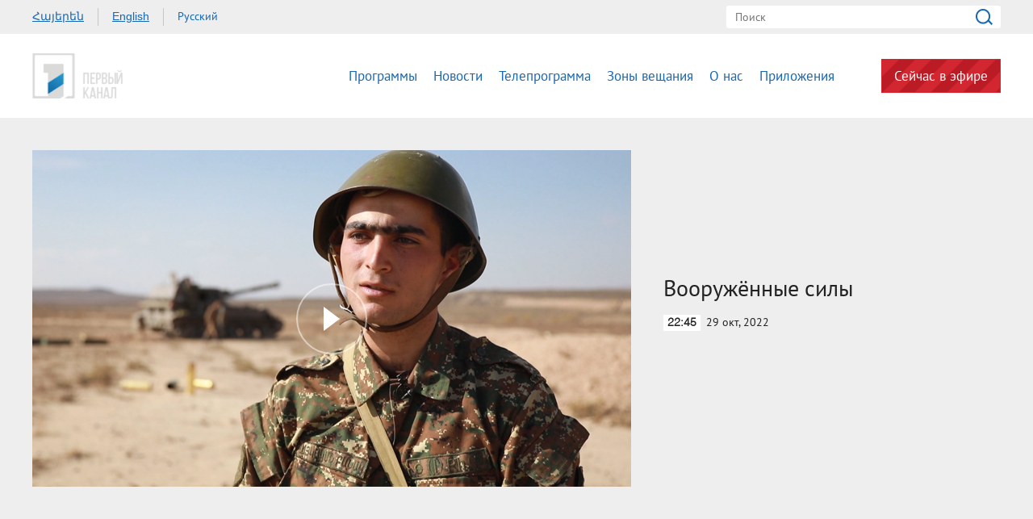

--- FILE ---
content_type: text/html; charset=utf-8
request_url: https://www.1tv.am/ru/video/%EF%BF%BD%EF%BF%BD%EF%BF%BD%EF%BF%BD%EF%BF%BD%EF%BF%BD%EF%BF%BD%EF%BF%BD%EF%BF%BD%EF%BF%BD%EF%BF%BD%EF%BF%BD%EF%BF%BD%EF%BF%BD%EF%BF%BD%EF%BF%BD%EF%BF%BD%EF%BF%BD%EF%BF%BD%EF%BF%BD%EF%BF%BD%EF%BF%BD-%EF%BF%BD%EF%BF%BD%EF%BF%BD%EF%BF%BD%EF%BF%BD%EF%BF%BD%EF%BF%BD%EF%BF%BD/205180
body_size: 7410
content:
<!DOCTYPE html>
<!--[if lte IE 1]>
##########################################################################
#
#                  _           _     _             _    _      _ _
#                 (_)         | |   | |           | |  | |    | (_)
#  _ __  _ __ ___  _  ___  ___| |_  | |__  _   _  | |__| | ___| |___  __
# | '_ \| '__/ _ \| |/ _ \/ __| __| | '_ \| | | | |  __  |/ _ \ | \ \/ /
# | |_) | | | (_) | |  __/ (__| |_  | |_) | |_| | | |  | |  __/ | |>  <
# | .__/|_|  \___/| |\___|\___|\__| |_.__/ \__, | |_|  |_|\___|_|_/_/\_\
# | |            _/ |                       __/ |
# |_|           |__/                       |___/
#
# URL: www.helix.am
#
##########################################################################
<![endif]-->
<html lang="ru">
<head>
    <meta charset="utf-8" />
    <meta name="viewport" content="width=device-width, initial-scale=1, maximum-scale=1, user-scalable=no" />
    <meta name="description" content="" />
    <meta name="keywords" content="" />
    <meta name="format-detection" content="telephone=no" />
    <meta name="apple-itunes-app" content="app-id=989715996" />
    <title>Общественное телевидение</title>


<meta property="og:image" content="https://www.1tv.am/images/video/8/37445/z.jpeg" /><meta property="og:title" content="Вооружённые силы" /><meta property="og:description" content="" /><meta property="og:url" content="https://www.1tv.am/ru/video/Вооружённые-силы/205180" /><meta name="twitter:card" content="summary_large_image" /><meta name="twitter:title" content="Вооружённые силы" /><meta name="twitter:description" content="" /><meta name="twitter:image" content="https://www.1tv.am/images/video/8/37445/z.jpeg" />        <script>var $app = {"localisation":{"not_ml":false,"lng":{"code":"ru"},"trans":{"core.error.400.head_title":"400 Bad Request","core.error.400.message":"\u0417\u0430\u043f\u0440\u043e\u0441 \u043d\u0435 \u043c\u043e\u0436\u0435\u0442 \u0431\u044b\u0442\u044c \u043f\u0440\u043e\u0447\u0438\u0442\u0430\u043d \u0441\u0435\u0440\u0432\u0435\u0440\u043e\u043c \u043f\u043e \u043f\u0440\u0438\u0447\u0438\u043d\u0435 \u043d\u0435\u043f\u0440\u0430\u0432\u0438\u043b\u044c\u043d\u043e\u0433\u043e \u043f\u043e\u0440\u044f\u0434\u043a\u0430 \u043d\u0430\u043f\u0438\u0441\u0430\u043d\u0438\u044f. \u041f\u043e\u0436\u0430\u043b\u0443\u0439\u0441\u0442\u0430, \u0438\u0437\u043c\u0435\u043d\u0438\u0442\u0435 \u0437\u0430\u043f\u0440\u043e\u0441 \u0438 \u043f\u043e\u0432\u0442\u043e\u0440\u0438\u0442\u0435.","core.error.401.head_title":"401 Unauthorized","core.error.401.message":"\u041f\u043e\u0436\u0430\u043b\u0443\u0439\u0441\u0442\u0430, \u0437\u0430\u0440\u0435\u0433\u0438\u0441\u0442\u0440\u0438\u0440\u0443\u0439\u0442\u0435\u0441\u044c, \u0447\u0442\u043e\u0431\u044b \u043f\u0440\u043e\u0434\u043e\u043b\u0436\u0438\u0442\u044c","core.error.403.head_title":"403 Forbidden","core.error.403.message":"The server understood the request, but is refusing to fulfill it. Authorization will not help and the request SHOULD NOT be repeated. If the request method was not HEAD and the server wishes to make public why the request has not been fulfilled, it SHOULD describe the reason for the refusal in the entity. If the server does not wish to make this information available to the client, the status code 404 (Not Found) can be used instead.","core.error.404.head_title":" 404 Not Found","core.error.404.message":"\u0414\u0430\u043d\u043d\u043e\u0439 \u0441\u0442\u0440\u0430\u043d\u0438\u0446\u044b \u043d\u0435 \u0441\u0443\u0449\u0435\u0441\u0442\u0432\u0443\u0435\u0442","core.error.405.head_title":"405 Method Not Allowed","core.error.405.message":"The method specified in the Request-Line is not allowed for the resource identified by the Request-URI. The response MUST include an Allow header containing a list of valid methods for the requested resource.","core.error.500.head_title":"500 \u0412\u043d\u0443\u0442\u0440\u0435\u043d\u043d\u044f\u044f \u043e\u0448\u0438\u0431\u043a\u0430 \u0441\u0435\u0440\u0432\u0435\u0440\u0430","core.error.500.message":"\u0421\u0435\u0440\u0432\u0435\u0440 \u0441\u0442\u043e\u043b\u043a\u043d\u0443\u043b\u0441\u044f \u0441 \u043d\u0435\u043e\u0436\u0438\u0434\u0430\u043d\u043d\u044b\u043c \u0443\u0441\u043b\u043e\u0432\u0438\u0435\u043c, \u043a\u043e\u0442\u043e\u0440\u043e\u0435 \u043f\u0440\u0435\u043f\u044f\u0442\u0441\u0442\u0432\u0443\u0435\u0442 \u0432\u044b\u043f\u043e\u043b\u043d\u0435\u043d\u0438\u044e \u0437\u0430\u043f\u0440\u043e\u0441\u0430.","core.error.verify_network.head_title":"\u041f\u0440\u043e\u0432\u0435\u0440\u044c\u0442\u0435 \u0441\u043e\u0435\u0434\u0438\u043d\u0435\u043d\u0438\u0435","core.error.verify_network.message":"\u041f\u0440\u043e\u0432\u0435\u0440\u044c\u0442\u0435 \u0441\u043e\u0435\u0434\u0438\u043d\u0435\u043d\u0438\u0435","core.error.timeout.head_title":"","core.error.timeout.message":"","core.error.modal.button.ok":"ok"}}};</script>
            <link rel="icon" href="/favicon.png?v=1" />
    <link rel="shortcut icon" href="/favicon.ico?v=1" />
    <link rel="stylesheet" href="/build/css/main.css?v=50877887" />
    <link rel="apple-touch-icon-precomposed" sizes="57x57" href="/img/apple-touch-icon-57x57-precomposed.png?v=1" />
    <link rel="apple-touch-icon-precomposed" sizes="72x72" href="/img/apple-touch-icon-72x72-precomposed.png?v=1" />
    <link rel="apple-touch-icon-precomposed" sizes="114x114" href="/img/apple-touch-icon-114x114-precomposed.png?v=1" />
    <script src="/build/js/top-libs.js?v=508"></script>
    <script>
        var $baseUrl = 'https://www.1tv.am/ru/';
    </script>
</head>
<body class="ru">
<div id="wrapper">
    <header>

        <div class="top-box">
            <div class="center clear-fix">
                                    <aside class="left-sidebar fl">
                        <ul class="language-list clear-fix">
                                                                <li class="fl">
                                        <a class="arr fs14 ver-top-box"
                                           href="https://www.1tv.am/hy/video/%EF%BF%BD%EF%BF%BD%EF%BF%BD%EF%BF%BD%EF%BF%BD%EF%BF%BD%EF%BF%BD%EF%BF%BD%EF%BF%BD%EF%BF%BD%EF%BF%BD%EF%BF%BD%EF%BF%BD%EF%BF%BD%EF%BF%BD%EF%BF%BD%EF%BF%BD%EF%BF%BD%EF%BF%BD%EF%BF%BD%EF%BF%BD%EF%BF%BD-%EF%BF%BD%EF%BF%BD%EF%BF%BD%EF%BF%BD%EF%BF%BD%EF%BF%BD%EF%BF%BD%EF%BF%BD/205180">Հայերեն</a>
                                    </li>
                                                                        <li class="fl">
                                        <a class="arl fs14 ver-top-box"
                                           href="https://www.1tv.am/en/video/%EF%BF%BD%EF%BF%BD%EF%BF%BD%EF%BF%BD%EF%BF%BD%EF%BF%BD%EF%BF%BD%EF%BF%BD%EF%BF%BD%EF%BF%BD%EF%BF%BD%EF%BF%BD%EF%BF%BD%EF%BF%BD%EF%BF%BD%EF%BF%BD%EF%BF%BD%EF%BF%BD%EF%BF%BD%EF%BF%BD%EF%BF%BD%EF%BF%BD-%EF%BF%BD%EF%BF%BD%EF%BF%BD%EF%BF%BD%EF%BF%BD%EF%BF%BD%EF%BF%BD%EF%BF%BD/205180">English</a>
                                    </li>
                                                                        <li class="fl">
                                        <a class="arr active fs14 ver-top-box"
                                           href="https://www.1tv.am/ru/video/%EF%BF%BD%EF%BF%BD%EF%BF%BD%EF%BF%BD%EF%BF%BD%EF%BF%BD%EF%BF%BD%EF%BF%BD%EF%BF%BD%EF%BF%BD%EF%BF%BD%EF%BF%BD%EF%BF%BD%EF%BF%BD%EF%BF%BD%EF%BF%BD%EF%BF%BD%EF%BF%BD%EF%BF%BD%EF%BF%BD%EF%BF%BD%EF%BF%BD-%EF%BF%BD%EF%BF%BD%EF%BF%BD%EF%BF%BD%EF%BF%BD%EF%BF%BD%EF%BF%BD%EF%BF%BD/205180">Русский</a>
                                    </li>
                                                            </ul>
                    </aside>
                                <aside class="right-sidebar fr">

                    <form action="https://www.1tv.am/ru/search/" method="get" id="search-form">
                        <div class="search-form-box pr">
                            <input class="fs14" type="text" id="top-search" name="q" placeholder="Поиск" />
                            <input class="sprite" type="submit" value="" />
                        </div>
                    </form>

                </aside>

            </div>
        </div>

        <div class="bottom-box pr">
            <div class="bottom-inner-box">
                <div class="center clear-fix">
                                        <a class="main-logo sprite db fl" href="https://www.1tv.am/ru/" title="Общественная телекомпания Армении">
                        Общественная телекомпания Армении                    </a>

                    <aside class="right-sidebar fr">
                        <nav class="fr">
                            <ul>
                                                                    <li class="first-level fl">
                                        <a class="main-links programs" href="https://www.1tv.am/ru/programs">
                                            Программы                                        </a>
                                    </li>
                                                                    <li class="first-level fl">
                                        <a class="main-links" href="https://www.1lurer.am/ru" target="_blank">
                                            Новости                                        </a>
                                    </li>
                                                                    <li class="first-level fl">
                                        <a class="main-links" href="https://www.1tv.am/ru/schedule">
                                            Телепрограмма                                        </a>
                                    </li>
                                                                    <li class="first-level fl">
                                        <a class="main-links" href="https://www.1tv.am/ru/satellites">
                                            Зоны вещания                                        </a>
                                    </li>
                                                                    <li class="first-level fl">
                                        <a class="main-links" href="https://www.1tv.am/ru/history">
                                            О нас                                        </a>
                                    </li>
                                                                        <li class="first-level fl">
                                            <a class="main-links" href="https://linktr.ee/1tvarmenia" target="_blank">
                                                Приложения                                            </a>
                                        </li>
                                                                        <li class="first-level fl">
                                    <a class="main-links header-live-btn db fr" href="https://live.1tv.am" target="_blank">Сейчас в эфире</a>
                                    <a class="main-links header-live-btn-mobile " href="https://live.1tv.am" target="_blank">Сейчас в эфире</a>
                                </li>
                            </ul>
                        </nav>

                        <div id="burger" class="dn">
                            <div class="lines line-1"></div>
                            <div class="lines line-2"></div>
                            <div class="lines line-3"></div>
                        </div>

                    </aside>

                </div>
            </div>

            <div class="expand-list-box dn">
                <div class="loader">
                    <div class="pr-loading">
                        <div class="logo sprite"></div>
                    </div>
                </div>
            </div>

        </div>

    </header>
    <main>
        
<div class="video-box">

    <div class="center clear-fix">
            <div class="video-box__left video-box-link fl pr sprite-b" data-src="https://www.youtube.com/embed/k8fW01LU8pI?autoplay=1&autohide=1">
            <img class="video-box__img" src="/images/video/8/37445/z.jpeg" alt="Вооружённые силы" />
        </div>
            <div class="video-box__right pr">
            <div class="table">
                <div class="table-cell">
                    <h2 class="video-box__title fs28">Вооружённые силы</h2>
                    <div class="date fs14"><div class="minutes ver-top-box helvetica-light">22:45</div>29 окт, 2022</div>
                    <p class="video-box__description fs18"></p>
                    <div class="addthis_inline_share_toolbox" data-url="https://www.1tv.am/ru/video/Вооружённые-силы/205180" data-title="Вооружённые силы" data-description="" data-media="https://www.1tv.am/images/video/8/37445/z.jpeg"></div>
                </div>
            </div>
        </div>

    </div>

</div>

    <section class="news-section video-section">
        <div class="center">
                            <h2 class="fs34">Другие видео</h2>
                    </div>

        <div class="news-slider-wrapper pr">
            <div class="news-video sliders clear-fix">
                                    <a class="news-slider-box video slider-current-box db fl" href="https://www.1tv.am/ru/video/Армия-обороны/234329" data-time="20:20" data-date="31 мая" data-id="234329" data-title="Армия обороны" data-desc="" id="P8hnfrt1XjE" data-img="https://www.1tv.am/images/video/9/42733/huijk.jpeg">
                        <span class="video-pic-box db pr sprite-b">
                                                            <img src="/images/video/9/42733/huijk/390x225c-center.jpeg" alt="Армия обороны" width="360" />
                                                    </span>
                        <span class="video-text-box db clear-fix">
                                                            <span class="date-box fl pr">
                                    <span class="table">
                                        <span class="table-cell">
                                                                                        <span class="time db fs22 helvetica-light">20:20</span>
                                            <span class="dates db fs14">31 мая</span>
                                        </span>
                                    </span>
                                </span>
                                                        <span class="text-box db fl fs18 v-popup-t">Армия обороны</span>
                        </span>
                    </a>
                                    <a class="news-slider-box video slider-current-box db fl" href="https://www.1tv.am/ru/video/Армия-обороны/234148" data-time="20:20" data-date="25 мая" data-id="234148" data-title="Армия обороны" data-desc="" data-src="https://player.vimeo.com/video/1087640041?badge=0&autopause=0&player_id=0&app_id=58479" data-img="https://www.1tv.am/images/video/9/42705/f683416821954e_6834168219594.jpeg">
                        <span class="video-pic-box db pr sprite-b">
                                                            <img src="/images/video/9/42705/f683416821954e_6834168219594/390x225c-center.jpeg" alt="Армия обороны" width="360" />
                                                    </span>
                        <span class="video-text-box db clear-fix">
                                                            <span class="date-box fl pr">
                                    <span class="table">
                                        <span class="table-cell">
                                                                                        <span class="time db fs22 helvetica-light">20:20</span>
                                            <span class="dates db fs14">25 мая</span>
                                        </span>
                                    </span>
                                </span>
                                                        <span class="text-box db fl fs18 v-popup-t">Армия обороны</span>
                        </span>
                    </a>
                                    <a class="news-slider-box video slider-current-box db fl" href="https://www.1tv.am/ru/video/Вооруженные-силы/233918" data-time="20:20" data-date="17 мая" data-id="233918" data-title="Вооруженные силы" data-desc="" id="USho2M88fUw" data-img="https://www.1tv.am/images/video/9/42658/f682b0fe944fbb_682b0fe945001.jpeg">
                        <span class="video-pic-box db pr sprite-b">
                                                            <img src="/images/video/9/42658/f682b0fe944fbb_682b0fe945001/390x225c-center.jpeg" alt="Вооруженные силы" width="360" />
                                                    </span>
                        <span class="video-text-box db clear-fix">
                                                            <span class="date-box fl pr">
                                    <span class="table">
                                        <span class="table-cell">
                                                                                        <span class="time db fs22 helvetica-light">20:20</span>
                                            <span class="dates db fs14">17 мая</span>
                                        </span>
                                    </span>
                                </span>
                                                        <span class="text-box db fl fs18 v-popup-t">Вооруженные силы</span>
                        </span>
                    </a>
                                    <a class="news-slider-box video slider-current-box db fl" href="https://www.1tv.am/ru/video/Армия-обороны/233661" data-time="20:20" data-date="10 мая" data-id="233661" data-title="Армия обороны" data-desc="" id="Ngk6UKa256U" data-img="https://www.1tv.am/images/video/9/42616/untitled_1.jpeg">
                        <span class="video-pic-box db pr sprite-b">
                                                            <img src="/images/video/9/42616/untitled_1/390x225c-center.jpeg" alt="Армия обороны" width="360" />
                                                    </span>
                        <span class="video-text-box db clear-fix">
                                                            <span class="date-box fl pr">
                                    <span class="table">
                                        <span class="table-cell">
                                                                                        <span class="time db fs22 helvetica-light">20:20</span>
                                            <span class="dates db fs14">10 мая</span>
                                        </span>
                                    </span>
                                </span>
                                                        <span class="text-box db fl fs18 v-popup-t">Армия обороны</span>
                        </span>
                    </a>
                                    <a class="news-slider-box video slider-current-box db fl" href="https://www.1tv.am/ru/video/Вооруженные-силы/233376" data-time="20:20" data-date="03 мая" data-id="233376" data-title="Вооруженные силы" data-desc="" id="0upEi_ChDsg" data-img="https://www.1tv.am/images/video/9/42566/f6818a07b21c89_6818a07b21cd0.jpeg">
                        <span class="video-pic-box db pr sprite-b">
                                                            <img src="/images/video/9/42566/f6818a07b21c89_6818a07b21cd0/390x225c-center.jpeg" alt="Вооруженные силы" width="360" />
                                                    </span>
                        <span class="video-text-box db clear-fix">
                                                            <span class="date-box fl pr">
                                    <span class="table">
                                        <span class="table-cell">
                                                                                        <span class="time db fs22 helvetica-light">20:20</span>
                                            <span class="dates db fs14">03 мая</span>
                                        </span>
                                    </span>
                                </span>
                                                        <span class="text-box db fl fs18 v-popup-t">Вооруженные силы</span>
                        </span>
                    </a>
                                    <a class="news-slider-box video slider-current-box db fl" href="https://www.1tv.am/ru/video/Вооружённые-силы/233114" data-time="20:20" data-date="26 апр" data-id="233114" data-title="Вооружённые силы" data-desc="" data-src="https://player.vimeo.com/video/1079368280?badge=0&autopause=0&player_id=0&app_id=58479" data-img="https://www.1tv.am/images/video/9/42522/f68106eb9605b9_68106eb960604.jpeg">
                        <span class="video-pic-box db pr sprite-b">
                                                            <img src="/images/video/9/42522/f68106eb9605b9_68106eb960604/390x225c-center.jpeg" alt="Вооружённые силы" width="360" />
                                                    </span>
                        <span class="video-text-box db clear-fix">
                                                            <span class="date-box fl pr">
                                    <span class="table">
                                        <span class="table-cell">
                                                                                        <span class="time db fs22 helvetica-light">20:20</span>
                                            <span class="dates db fs14">26 апр</span>
                                        </span>
                                    </span>
                                </span>
                                                        <span class="text-box db fl fs18 v-popup-t">Вооружённые силы</span>
                        </span>
                    </a>
                                    <a class="news-slider-box video slider-current-box db fl" href="https://www.1tv.am/ru/video/Вооруженные-силы/232860" data-time="19:30" data-date="19 апр" data-id="232860" data-title="Вооруженные силы" data-desc="" data-src="https://player.vimeo.com/video/1077239370?badge=0&autopause=0&player_id=0&app_id=58479" data-img="https://www.1tv.am/images/video/9/42480/untitled_2.jpeg">
                        <span class="video-pic-box db pr sprite-b">
                                                            <img src="/images/video/9/42480/untitled_2/390x225c-center.jpeg" alt="Вооруженные силы" width="360" />
                                                    </span>
                        <span class="video-text-box db clear-fix">
                                                            <span class="date-box fl pr">
                                    <span class="table">
                                        <span class="table-cell">
                                                                                        <span class="time db fs22 helvetica-light">19:30</span>
                                            <span class="dates db fs14">19 апр</span>
                                        </span>
                                    </span>
                                </span>
                                                        <span class="text-box db fl fs18 v-popup-t">Вооруженные силы</span>
                        </span>
                    </a>
                                    <a class="news-slider-box video slider-current-box db fl" href="https://www.1tv.am/ru/video/Вооруженные-силы/232652" data-time="20:20" data-date="12 апр" data-id="232652" data-title="Вооруженные  силы" data-desc="" id="PGIi_dFQe4o" data-img="https://www.1tv.am/images/video/9/42440/f67fc9c9fdd114_67fc9c9fdd15a.jpeg">
                        <span class="video-pic-box db pr sprite-b">
                                                            <img src="/images/video/9/42440/f67fc9c9fdd114_67fc9c9fdd15a/390x225c-center.jpeg" alt="Вооруженные  силы" width="360" />
                                                    </span>
                        <span class="video-text-box db clear-fix">
                                                            <span class="date-box fl pr">
                                    <span class="table">
                                        <span class="table-cell">
                                                                                        <span class="time db fs22 helvetica-light">20:20</span>
                                            <span class="dates db fs14">12 апр</span>
                                        </span>
                                    </span>
                                </span>
                                                        <span class="text-box db fl fs18 v-popup-t">Вооруженные  силы</span>
                        </span>
                    </a>
                                    <a class="news-slider-box video slider-current-box db fl" href="https://www.1tv.am/ru/video/Вооруженные-силы/232445" data-time="20:20" data-date="05 апр" data-id="232445" data-title="Вооруженные силы" data-desc="" data-src="https://player.vimeo.com/video/1073148631?badge=0&autopause=0&player_id=0&app_id=58479" data-img="https://www.1tv.am/images/video/9/42400/untitled_3.jpeg">
                        <span class="video-pic-box db pr sprite-b">
                                                            <img src="/images/video/9/42400/untitled_3/390x225c-center.jpeg" alt="Вооруженные силы" width="360" />
                                                    </span>
                        <span class="video-text-box db clear-fix">
                                                            <span class="date-box fl pr">
                                    <span class="table">
                                        <span class="table-cell">
                                                                                        <span class="time db fs22 helvetica-light">20:20</span>
                                            <span class="dates db fs14">05 апр</span>
                                        </span>
                                    </span>
                                </span>
                                                        <span class="text-box db fl fs18 v-popup-t">Вооруженные силы</span>
                        </span>
                    </a>
                                    <a class="news-slider-box video slider-current-box db fl" href="https://www.1tv.am/ru/video/Вооружённые-силы/232185" data-time="20:20" data-date="29 мар" data-id="232185" data-title="Вооружённые силы" data-desc="" id="nIUKBdhJ5nc" data-img="https://www.1tv.am/images/video/9/42351/untitled_18.jpeg">
                        <span class="video-pic-box db pr sprite-b">
                                                            <img src="/images/video/9/42351/untitled_18/390x225c-center.jpeg" alt="Вооружённые силы" width="360" />
                                                    </span>
                        <span class="video-text-box db clear-fix">
                                                            <span class="date-box fl pr">
                                    <span class="table">
                                        <span class="table-cell">
                                                                                        <span class="time db fs22 helvetica-light">20:20</span>
                                            <span class="dates db fs14">29 мар</span>
                                        </span>
                                    </span>
                                </span>
                                                        <span class="text-box db fl fs18 v-popup-t">Вооружённые силы</span>
                        </span>
                    </a>
                                    <a class="news-slider-box video slider-current-box db fl" href="https://www.1tv.am/ru/video/Вооружённые-силы-22-03-2025/231954" data-time="20:20" data-date="22 мар" data-id="231954" data-title="Вооружённые  силы 22.03.2025" data-desc="" id="ufhZtk_Z_gA" data-img="https://www.1tv.am/images/video/9/42309/untitled_12.jpeg">
                        <span class="video-pic-box db pr sprite-b">
                                                            <img src="/images/video/9/42309/untitled_12/390x225c-center.jpeg" alt="Вооружённые  силы 22.03.2025" width="360" />
                                                    </span>
                        <span class="video-text-box db clear-fix">
                                                            <span class="date-box fl pr">
                                    <span class="table">
                                        <span class="table-cell">
                                                                                        <span class="time db fs22 helvetica-light">20:20</span>
                                            <span class="dates db fs14">22 мар</span>
                                        </span>
                                    </span>
                                </span>
                                                        <span class="text-box db fl fs18 v-popup-t">Вооружённые  силы 22.03.2025</span>
                        </span>
                    </a>
                                    <a class="news-slider-box video slider-current-box db fl" href="https://www.1tv.am/ru/video/Вооружённые-силы/231681" data-time="20:20" data-date="15 мар" data-id="231681" data-title="Вооружённые силы" data-desc="" id="Vrgp7jkGqHE" data-img="https://www.1tv.am/images/video/9/42260/untitled_2.jpeg">
                        <span class="video-pic-box db pr sprite-b">
                                                            <img src="/images/video/9/42260/untitled_2/390x225c-center.jpeg" alt="Вооружённые силы" width="360" />
                                                    </span>
                        <span class="video-text-box db clear-fix">
                                                            <span class="date-box fl pr">
                                    <span class="table">
                                        <span class="table-cell">
                                                                                        <span class="time db fs22 helvetica-light">20:20</span>
                                            <span class="dates db fs14">15 мар</span>
                                        </span>
                                    </span>
                                </span>
                                                        <span class="text-box db fl fs18 v-popup-t">Вооружённые силы</span>
                        </span>
                    </a>
                                    <a class="news-slider-box video slider-current-box db fl" href="https://www.1tv.am/ru/video/вооруженные-силы/231538" data-time="20:20" data-date="08 мар" data-id="231538" data-title="вооруженные силы" data-desc="" id="vfjSHTzA268" data-img="https://www.1tv.am/images/video/9/42237/untitled_3.jpeg">
                        <span class="video-pic-box db pr sprite-b">
                                                            <img src="/images/video/9/42237/untitled_3/390x225c-center.jpeg" alt="вооруженные силы" width="360" />
                                                    </span>
                        <span class="video-text-box db clear-fix">
                                                            <span class="date-box fl pr">
                                    <span class="table">
                                        <span class="table-cell">
                                                                                        <span class="time db fs22 helvetica-light">20:20</span>
                                            <span class="dates db fs14">08 мар</span>
                                        </span>
                                    </span>
                                </span>
                                                        <span class="text-box db fl fs18 v-popup-t">вооруженные силы</span>
                        </span>
                    </a>
                                    <a class="news-slider-box video slider-current-box db fl" href="https://www.1tv.am/ru/video/Вооружённые-силы/231433" data-time="20:20" data-date="01 мар" data-id="231433" data-title="Вооружённые  силы" data-desc="" id="m1B2JMqHbfg" data-img="https://www.1tv.am/images/video/9/42216/f67c57f1a2ffa4_67c57f1a2ffea.jpeg">
                        <span class="video-pic-box db pr sprite-b">
                                                            <img src="/images/video/9/42216/f67c57f1a2ffa4_67c57f1a2ffea/390x225c-center.jpeg" alt="Вооружённые  силы" width="360" />
                                                    </span>
                        <span class="video-text-box db clear-fix">
                                                            <span class="date-box fl pr">
                                    <span class="table">
                                        <span class="table-cell">
                                                                                        <span class="time db fs22 helvetica-light">20:20</span>
                                            <span class="dates db fs14">01 мар</span>
                                        </span>
                                    </span>
                                </span>
                                                        <span class="text-box db fl fs18 v-popup-t">Вооружённые  силы</span>
                        </span>
                    </a>
                                    <a class="news-slider-box video slider-current-box db fl" href="https://www.1tv.am/ru/video/Вооруженные-силы/230603" data-time="20:20" data-date="17 янв" data-id="230603" data-title="Вооруженные силы" data-desc="" id="eTLiTcl2zgs" data-img="https://www.1tv.am/images/video/9/42069/untitled_4.jpeg">
                        <span class="video-pic-box db pr sprite-b">
                                                            <img src="/images/video/9/42069/untitled_4/390x225c-center.jpeg" alt="Вооруженные силы" width="360" />
                                                    </span>
                        <span class="video-text-box db clear-fix">
                                                            <span class="date-box fl pr">
                                    <span class="table">
                                        <span class="table-cell">
                                                                                        <span class="time db fs22 helvetica-light">20:20</span>
                                            <span class="dates db fs14">17 янв</span>
                                        </span>
                                    </span>
                                </span>
                                                        <span class="text-box db fl fs18 v-popup-t">Вооруженные силы</span>
                        </span>
                    </a>
                                    <a class="news-slider-box video slider-current-box db fl" href="https://www.1tv.am/ru/video/Вооружённые-силы/230420" data-time="20:20" data-date="11 янв" data-id="230420" data-title="Вооружённые силы" data-desc="" id="UZMSMTPKOQo" data-img="https://www.1tv.am/images/video/9/42037/untitled_2.jpeg">
                        <span class="video-pic-box db pr sprite-b">
                                                            <img src="/images/video/9/42037/untitled_2/390x225c-center.jpeg" alt="Вооружённые силы" width="360" />
                                                    </span>
                        <span class="video-text-box db clear-fix">
                                                            <span class="date-box fl pr">
                                    <span class="table">
                                        <span class="table-cell">
                                                                                        <span class="time db fs22 helvetica-light">20:20</span>
                                            <span class="dates db fs14">11 янв</span>
                                        </span>
                                    </span>
                                </span>
                                                        <span class="text-box db fl fs18 v-popup-t">Вооружённые силы</span>
                        </span>
                    </a>
                                    <a class="news-slider-box video slider-current-box db fl" href="https://www.1tv.am/ru/video/Вооружённые-силы/230306" data-time="20:20" data-date="28 дек" data-id="230306" data-title="Вооружённые силы" data-desc="" data-src="https://player.vimeo.com/video/1042896970?badge=0&autopause=0&player_id=0&app_id=58479" data-img="https://www.1tv.am/images/video/9/42016/f677285677fc94_677285677fcdb.jpeg">
                        <span class="video-pic-box db pr sprite-b">
                                                            <img src="/images/video/9/42016/f677285677fc94_677285677fcdb/390x225c-center.jpeg" alt="Вооружённые силы" width="360" />
                                                    </span>
                        <span class="video-text-box db clear-fix">
                                                            <span class="date-box fl pr">
                                    <span class="table">
                                        <span class="table-cell">
                                                                                        <span class="time db fs22 helvetica-light">20:20</span>
                                            <span class="dates db fs14">28 дек</span>
                                        </span>
                                    </span>
                                </span>
                                                        <span class="text-box db fl fs18 v-popup-t">Вооружённые силы</span>
                        </span>
                    </a>
                                    <a class="news-slider-box video slider-current-box db fl" href="https://www.1tv.am/ru/video/Вооруженные-силы/230100" data-time="20:20" data-date="21 дек" data-id="230100" data-title="Вооруженные силы" data-desc="" id="9x9ymmYbH-o" data-img="https://www.1tv.am/images/video/9/41977/f676916c83bcb1_676916c83bcf7.jpeg">
                        <span class="video-pic-box db pr sprite-b">
                                                            <img src="/images/video/9/41977/f676916c83bcb1_676916c83bcf7/390x225c-center.jpeg" alt="Вооруженные силы" width="360" />
                                                    </span>
                        <span class="video-text-box db clear-fix">
                                                            <span class="date-box fl pr">
                                    <span class="table">
                                        <span class="table-cell">
                                                                                        <span class="time db fs22 helvetica-light">20:20</span>
                                            <span class="dates db fs14">21 дек</span>
                                        </span>
                                    </span>
                                </span>
                                                        <span class="text-box db fl fs18 v-popup-t">Вооруженные силы</span>
                        </span>
                    </a>
                                    <a class="news-slider-box video slider-current-box db fl" href="https://www.1tv.am/ru/video/Вооружённые-силы/229774" data-time="20:20" data-date="14 дек" data-id="229774" data-title="Вооружённые силы" data-desc="" id="tLZ5WXSWh3M" data-img="https://www.1tv.am/images/video/9/41927/f675ffbb2860cb_675ffbb286112.jpeg">
                        <span class="video-pic-box db pr sprite-b">
                                                            <img src="/images/video/9/41927/f675ffbb2860cb_675ffbb286112/390x225c-center.jpeg" alt="Вооружённые силы" width="360" />
                                                    </span>
                        <span class="video-text-box db clear-fix">
                                                            <span class="date-box fl pr">
                                    <span class="table">
                                        <span class="table-cell">
                                                                                        <span class="time db fs22 helvetica-light">20:20</span>
                                            <span class="dates db fs14">14 дек</span>
                                        </span>
                                    </span>
                                </span>
                                                        <span class="text-box db fl fs18 v-popup-t">Вооружённые силы</span>
                        </span>
                    </a>
                                    <a class="news-slider-box video slider-current-box db fl" href="https://www.1tv.am/ru/video/Вооружённые-силы/229513" data-time="20:19" data-date="07 дек" data-id="229513" data-title="Вооружённые силы" data-desc="" id="97HPqRgIjB0" data-img="https://www.1tv.am/images/video/9/41881/untitled_4.jpeg">
                        <span class="video-pic-box db pr sprite-b">
                                                            <img src="/images/video/9/41881/untitled_4/390x225c-center.jpeg" alt="Вооружённые силы" width="360" />
                                                    </span>
                        <span class="video-text-box db clear-fix">
                                                            <span class="date-box fl pr">
                                    <span class="table">
                                        <span class="table-cell">
                                                                                        <span class="time db fs22 helvetica-light">20:19</span>
                                            <span class="dates db fs14">07 дек</span>
                                        </span>
                                    </span>
                                </span>
                                                        <span class="text-box db fl fs18 v-popup-t">Вооружённые силы</span>
                        </span>
                    </a>
                                    <a class="news-slider-box video slider-current-box db fl" href="https://www.1tv.am/ru/video/Вооружённые-силы/229179" data-time="20:20" data-date="30 ноя" data-id="229179" data-title="Вооружённые силы" data-desc="" data-src="https://player.vimeo.com/video/1035494310?badge=0&autopause=0&player_id=0&app_id=58479" data-img="https://www.1tv.am/images/video/9/41822/f674b3e5ff0a60_674b3e5ff0aa7.jpeg">
                        <span class="video-pic-box db pr sprite-b">
                                                            <img src="/images/video/9/41822/f674b3e5ff0a60_674b3e5ff0aa7/390x225c-center.jpeg" alt="Вооружённые силы" width="360" />
                                                    </span>
                        <span class="video-text-box db clear-fix">
                                                            <span class="date-box fl pr">
                                    <span class="table">
                                        <span class="table-cell">
                                                                                        <span class="time db fs22 helvetica-light">20:20</span>
                                            <span class="dates db fs14">30 ноя</span>
                                        </span>
                                    </span>
                                </span>
                                                        <span class="text-box db fl fs18 v-popup-t">Вооружённые силы</span>
                        </span>
                    </a>
                                    <a class="news-slider-box video slider-current-box db fl" href="https://www.1tv.am/ru/video/Вооруженные-силы/228944" data-time="20:20" data-date="23 ноя" data-id="228944" data-title="Вооруженные силы" data-desc="" id="p80gHQQvswU" data-img="https://www.1tv.am/images/video/9/41778/untitled_9.jpeg">
                        <span class="video-pic-box db pr sprite-b">
                                                            <img src="/images/video/9/41778/untitled_9/390x225c-center.jpeg" alt="Вооруженные силы" width="360" />
                                                    </span>
                        <span class="video-text-box db clear-fix">
                                                            <span class="date-box fl pr">
                                    <span class="table">
                                        <span class="table-cell">
                                                                                        <span class="time db fs22 helvetica-light">20:20</span>
                                            <span class="dates db fs14">23 ноя</span>
                                        </span>
                                    </span>
                                </span>
                                                        <span class="text-box db fl fs18 v-popup-t">Вооруженные силы</span>
                        </span>
                    </a>
                                    <a class="news-slider-box video slider-current-box db fl" href="https://www.1tv.am/ru/video/Вооружённые-силы/228728" data-time="20:00" data-date="16 ноя" data-id="228728" data-title="Вооружённые силы" data-desc="" id="QHkW4iUVsjk" data-img="https://www.1tv.am/images/video/9/41739/zinuj.jpeg">
                        <span class="video-pic-box db pr sprite-b">
                                                            <img src="/images/video/9/41739/zinuj/390x225c-center.jpeg" alt="Вооружённые силы" width="360" />
                                                    </span>
                        <span class="video-text-box db clear-fix">
                                                            <span class="date-box fl pr">
                                    <span class="table">
                                        <span class="table-cell">
                                                                                        <span class="time db fs22 helvetica-light">20:00</span>
                                            <span class="dates db fs14">16 ноя</span>
                                        </span>
                                    </span>
                                </span>
                                                        <span class="text-box db fl fs18 v-popup-t">Вооружённые силы</span>
                        </span>
                    </a>
                                    <a class="news-slider-box video slider-current-box db fl" href="https://www.1tv.am/ru/video/Вооружённые-силы/228445" data-time="20:20" data-date="09 ноя" data-id="228445" data-title="Вооружённые силы" data-desc="" data-src="https://player.vimeo.com/video/1028312237?badge=0&autopause=0&player_id=0&app_id=58479" data-img="https://www.1tv.am/images/video/9/41683/untitled_5.jpeg">
                        <span class="video-pic-box db pr sprite-b">
                                                            <img src="/images/video/9/41683/untitled_5/390x225c-center.jpeg" alt="Вооружённые силы" width="360" />
                                                    </span>
                        <span class="video-text-box db clear-fix">
                                                            <span class="date-box fl pr">
                                    <span class="table">
                                        <span class="table-cell">
                                                                                        <span class="time db fs22 helvetica-light">20:20</span>
                                            <span class="dates db fs14">09 ноя</span>
                                        </span>
                                    </span>
                                </span>
                                                        <span class="text-box db fl fs18 v-popup-t">Вооружённые силы</span>
                        </span>
                    </a>
                                    <a class="news-slider-box video slider-current-box db fl" href="https://www.1tv.am/ru/video/Вооруженные-силы-02-11-2024/228250" data-time="20:20" data-date="02 ноя" data-id="228250" data-title="Вооруженные силы 02.11.2024" data-desc="" id="9eDuUmGVkY0" data-img="https://www.1tv.am/images/video/9/41647/untitled_4.jpeg">
                        <span class="video-pic-box db pr sprite-b">
                                                            <img src="/images/video/9/41647/untitled_4/390x225c-center.jpeg" alt="Вооруженные силы 02.11.2024" width="360" />
                                                    </span>
                        <span class="video-text-box db clear-fix">
                                                            <span class="date-box fl pr">
                                    <span class="table">
                                        <span class="table-cell">
                                                                                        <span class="time db fs22 helvetica-light">20:20</span>
                                            <span class="dates db fs14">02 ноя</span>
                                        </span>
                                    </span>
                                </span>
                                                        <span class="text-box db fl fs18 v-popup-t">Вооруженные силы 02.11.2024</span>
                        </span>
                    </a>
                                    <a class="news-slider-box video slider-current-box db fl" href="https://www.1tv.am/ru/video/Вооруженные-силы/227949" data-time="20:20" data-date="26 окт" data-id="227949" data-title="Вооруженные силы" data-desc="" id="8cFY9T8vUvQ" data-img="https://www.1tv.am/images/video/9/41594/untitled_5.jpeg">
                        <span class="video-pic-box db pr sprite-b">
                                                            <img src="/images/video/9/41594/untitled_5/390x225c-center.jpeg" alt="Вооруженные силы" width="360" />
                                                    </span>
                        <span class="video-text-box db clear-fix">
                                                            <span class="date-box fl pr">
                                    <span class="table">
                                        <span class="table-cell">
                                                                                        <span class="time db fs22 helvetica-light">20:20</span>
                                            <span class="dates db fs14">26 окт</span>
                                        </span>
                                    </span>
                                </span>
                                                        <span class="text-box db fl fs18 v-popup-t">Вооруженные силы</span>
                        </span>
                    </a>
                                    <a class="news-slider-box video slider-current-box db fl" href="https://www.1tv.am/ru/video/Вооруженные-силы/227687" data-time="20:20" data-date="19 окт" data-id="227687" data-title="Вооруженные силы" data-desc="" id="iqkTuyiqz08" data-img="https://www.1tv.am/images/video/9/41546/f6715f9099d74d_6715f9099d793.jpeg">
                        <span class="video-pic-box db pr sprite-b">
                                                            <img src="/images/video/9/41546/f6715f9099d74d_6715f9099d793/390x225c-center.jpeg" alt="Вооруженные силы" width="360" />
                                                    </span>
                        <span class="video-text-box db clear-fix">
                                                            <span class="date-box fl pr">
                                    <span class="table">
                                        <span class="table-cell">
                                                                                        <span class="time db fs22 helvetica-light">20:20</span>
                                            <span class="dates db fs14">19 окт</span>
                                        </span>
                                    </span>
                                </span>
                                                        <span class="text-box db fl fs18 v-popup-t">Вооруженные силы</span>
                        </span>
                    </a>
                                    <a class="news-slider-box video slider-current-box db fl" href="https://www.1tv.am/ru/video/Вооружённые-силы/227380" data-time="20:20" data-date="12 окт" data-id="227380" data-title="Вооружённые силы" data-desc="" id="Mb6wqw4ld3w" data-img="https://www.1tv.am/images/video/9/41491/untitled_6.jpeg">
                        <span class="video-pic-box db pr sprite-b">
                                                            <img src="/images/video/9/41491/untitled_6/390x225c-center.jpeg" alt="Вооружённые силы" width="360" />
                                                    </span>
                        <span class="video-text-box db clear-fix">
                                                            <span class="date-box fl pr">
                                    <span class="table">
                                        <span class="table-cell">
                                                                                        <span class="time db fs22 helvetica-light">20:20</span>
                                            <span class="dates db fs14">12 окт</span>
                                        </span>
                                    </span>
                                </span>
                                                        <span class="text-box db fl fs18 v-popup-t">Вооружённые силы</span>
                        </span>
                    </a>
                                    <a class="news-slider-box video slider-current-box db fl" href="https://www.1tv.am/ru/video/Вооруженные-силы/227113" data-time="20:20" data-date="05 окт" data-id="227113" data-title="Вооруженные силы" data-desc="" id="BGLThpEvYNQ" data-img="https://www.1tv.am/images/video/9/41444/untitled_19.jpeg">
                        <span class="video-pic-box db pr sprite-b">
                                                            <img src="/images/video/9/41444/untitled_19/390x225c-center.jpeg" alt="Вооруженные силы" width="360" />
                                                    </span>
                        <span class="video-text-box db clear-fix">
                                                            <span class="date-box fl pr">
                                    <span class="table">
                                        <span class="table-cell">
                                                                                        <span class="time db fs22 helvetica-light">20:20</span>
                                            <span class="dates db fs14">05 окт</span>
                                        </span>
                                    </span>
                                </span>
                                                        <span class="text-box db fl fs18 v-popup-t">Вооруженные силы</span>
                        </span>
                    </a>
                                    <a class="news-slider-box video slider-current-box db fl" href="https://www.1tv.am/ru/video/Вооруженные-силы/226885" data-time="20:20" data-date="28 сен" data-id="226885" data-title="Вооруженные силы" data-desc="" id="i73ZUrQfhkw" data-img="https://www.1tv.am/images/video/9/41402/d.jpeg">
                        <span class="video-pic-box db pr sprite-b">
                                                            <img src="/images/video/9/41402/d/390x225c-center.jpeg" alt="Вооруженные силы" width="360" />
                                                    </span>
                        <span class="video-text-box db clear-fix">
                                                            <span class="date-box fl pr">
                                    <span class="table">
                                        <span class="table-cell">
                                                                                        <span class="time db fs22 helvetica-light">20:20</span>
                                            <span class="dates db fs14">28 сен</span>
                                        </span>
                                    </span>
                                </span>
                                                        <span class="text-box db fl fs18 v-popup-t">Вооруженные силы</span>
                        </span>
                    </a>
                            </div>
        </div>
    </section>

        
    </main>
</div>


<footer>

    <div class="top-box">
        <div class="center">
            <div class="pr inner-footer">
                <ul class="clear-fix">
                                            <li class="fl">
                            <a class="fs14" href="https://www.1tv.am/ru/reports">
                                Отчеты                            </a>
                        </li>
                                            <li class="fl">
                            <a class="fs14" href="https://www.1tv.am/ru/vacancies">
                                Вакансии                            </a>
                        </li>
                                            <li class="fl">
                            <a class="fs14" href="https://www.1tv.am/ru/archived">
                                Архив                            </a>
                        </li>
                                            <li class="fl">
                            <a class="fs14" href="https://www.1tv.am/ru/contacts">
                                Обратная связь                            </a>
                        </li>
                                    </ul>
                                    <div class="radio-box">
                        <a href="http://www.armradio.am/ru/" class="radio-box__logo sprite ver-top-box" target="_blank"></a>
                    </div>

                    <p class="ebu-logo"><a href="https://www.ebu.ch/home" target="_blank" class="dib sprite"></a></p>
                
            </div>

        </div>
    </div>

    <div class="bottom-box clear-fix pr">
        <div class="center clear-fix">
            <aside class="right-sidebar fr">
                <h3 class="fs20 fb tr"></h3>
                <form action="https://www.1tv.am/ru/api/subscribe" id="subscribe-form" method="post">
                    <div class="subscribe-form-box table">
                        <div class="table-cell">
                            <input class="fs16" type="text" name="data[email]" placeholder="Эл. адрес:" />
                        </div>
                        <div class="table-cell">
                            <input class="fs16 fb" type="submit" value="Подписаться" />
                        </div>
                    </div>
                    <div id="form-error-email" class="form-error-message fs14"></div>
                </form>
                <div class="apps-box fr clear-fix">
                    <a class="apps ios db fl sprite" href="https://itunes.apple.com/US/app/id989715996?mt=8" target="_blank">IOS</a>
                    <a class="apps android db fl sprite" href="https://play.google.com/store/apps/details?id=am.tv1" target="_blank">Android</a>
                </div>
                <ul class="socials fr clear-fix">
                    <li class="fl fb">
                        <a href="https://www.facebook.com/ArmPublicTV" class="fb db sprite" target="_blank">Facebook</a>
                    </li>
                    <li class="fl">
                        <a href="https://twitter.com/ArmPublicTV" class="tw db sprite" target="_blank">Twitter</a>
                    </li>
                    <li class="fl">
                        <a href="https://www.linkedin.com/company/public-television-company-of-armenia" class="in db sprite" target="_blank">Linkedin</a>
                    </li>
                    <li class="fl">
                        <a href="https://www.instagram.com/ArmPublicTV" class="ig db sprite" target="_blank">Instagram</a>
                    </li>
                    <li class="fl">
                        <a href="https://www.youtube.com/channel/UCSnr4wFDHDZZMeeHQvaHpjA" class="yt db" target="_blank">Youtube</a>
                    </li>
                </ul>
            </aside>
                        <aside class="left-sidebar fl clear-fix">
                <div class="logo-box">
                    <a href="https://www.1tv.am/ru/" class="logo db fl sprite" title="Հանրային Հեռուստաընկերություն">Общественная телекомпания Армении</a>
                    <div class="copyrights fs15">Все авторские права защищены<br />&copy; 2026 <a href="https://www.1tv.am/ru/">www.1tv.am</a></div>
                </div>
                <a href="https://www.helix.am" class="helix db sprite" target="_blank">Helix Consulting LLC</a>
            </aside>
        </div>
    </div>
    <!--        <script>
            (function(i,s,o,g,r,a,m){i['GoogleAnalyticsObject']=r;i[r]=i[r]||function(){
                (i[r].q=i[r].q||[]).push(arguments)},i[r].l=1*new Date();a=s.createElement(o),
                m=s.getElementsByTagName(o)[0];a.async=1;a.src=g;m.parentNode.insertBefore(a,m)
            })(window,document,'script','//www.google-analytics.com/analytics.js','ga');

            ga('create', 'UA-31891356-3', 'auto');
            ga('send', 'pageview');

        </script>-->
        <!-- Google tag (gtag.js) -->
        <script async src="https://www.googletagmanager.com/gtag/js?id=G-9QHZ9ZYZ45"></script>
        <script>
            window.dataLayer = window.dataLayer || [];
            function gtag(){ dataLayer.push(arguments); }

            gtag('js', new Date());
            gtag('config', 'G-9QHZ9ZYZ45');
        </script>

        </footer>


<script type="text/javascript" src="//s7.addthis.com/js/300/addthis_widget.js#pubid=ra-5836dd7176e819fe"></script>

<script src="/build/js/libs.js?v=50814774"></script>




<script>(function(){function c(){var b=a.contentDocument||a.contentWindow.document;if(b){var d=b.createElement('script');d.innerHTML="window.__CF$cv$params={r:'9c0f8eda08e59318',t:'MTc2ODkyMjQ0OA=='};var a=document.createElement('script');a.src='/cdn-cgi/challenge-platform/scripts/jsd/main.js';document.getElementsByTagName('head')[0].appendChild(a);";b.getElementsByTagName('head')[0].appendChild(d)}}if(document.body){var a=document.createElement('iframe');a.height=1;a.width=1;a.style.position='absolute';a.style.top=0;a.style.left=0;a.style.border='none';a.style.visibility='hidden';document.body.appendChild(a);if('loading'!==document.readyState)c();else if(window.addEventListener)document.addEventListener('DOMContentLoaded',c);else{var e=document.onreadystatechange||function(){};document.onreadystatechange=function(b){e(b);'loading'!==document.readyState&&(document.onreadystatechange=e,c())}}}})();</script><script defer src="https://static.cloudflareinsights.com/beacon.min.js/vcd15cbe7772f49c399c6a5babf22c1241717689176015" integrity="sha512-ZpsOmlRQV6y907TI0dKBHq9Md29nnaEIPlkf84rnaERnq6zvWvPUqr2ft8M1aS28oN72PdrCzSjY4U6VaAw1EQ==" data-cf-beacon='{"version":"2024.11.0","token":"8c4b069c89b0441daa21317a3fa37b04","server_timing":{"name":{"cfCacheStatus":true,"cfEdge":true,"cfExtPri":true,"cfL4":true,"cfOrigin":true,"cfSpeedBrain":true},"location_startswith":null}}' crossorigin="anonymous"></script>
</body>
</html>
